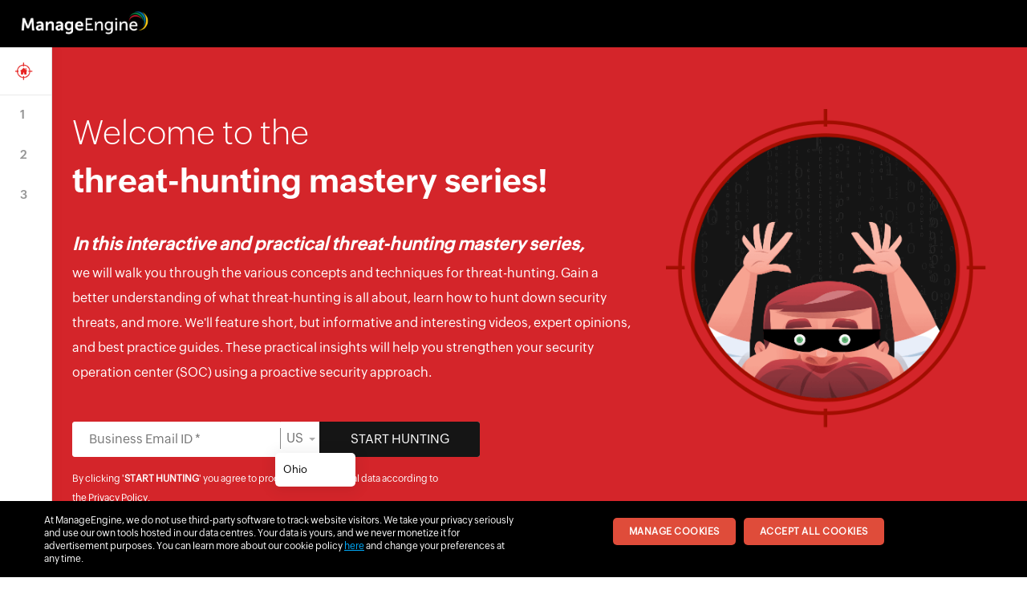

--- FILE ---
content_type: text/html
request_url: https://www.manageengine.com/eu/log-management/threat-hunting-mastery-guide.html
body_size: 8564
content:
<!DOCTYPE html>
<html lang="en">
<head>
    <title>Threat-Hunting Mastery Guide | ManageEngine Log360</title>
    <meta name="description" content="In this interactive and practical threat-hunting mastery series, we will walk you through the various concepts and techniques for threat-hunting. Gain a better understanding of what threat-hunting is all about, learn how to hunt down security threats, and more." />
    <meta name="keywords" content="threat hunting mastery guide, threat hunting, advanced threat hunting, cyber threat hunting, soc, security operation center, soc security, soc cyber security, security operations. " />
    <meta charset="utf-8">
    <meta name="viewport" content="width=device-width, initial-scale=1">
    <meta name="X-UA-Compatible" content="IE=9; chrome=1">
    <link rel="canonical" href="https://www.manageengine.com/log-management/threat-hunting-mastery-guide.html">
    <script type="text/javascript" src="https://www.manageengine.com/eu/js/ipcallback-new.js"></script>
	<link rel="stylesheet" href="https://www.manageengine.com/eu/css/fonts.css">
	<link rel="stylesheet" href="css/threat-hunting-mastery.css">
	 
<style>
.banner {
    background: #d4252a;
    color: white;
    display: table;
    width: 100%;
    padding: 50px 0;
}

.banner h1 {
    font-size: 41px;
    line-height: 60px;
    font-weight: 700;
    font-family: "Zoho_puvi_bold";
}

.banner h1 .light {
    display: block;
    font-weight: 100;
    font-family: "Zoho_puvi_light";
}

.banner-text i {
    font-size: 22px;
    display: block;
    line-height: 41px;
    font-weight: 600;
    font-family: "Zoho_puvi_medium";
}

.banner-text p {
    font-size: 16px;
    line-height: 31px;
}

.banner-text {
    padding-right: 500px;
    position: relative;
}

.banner-text:after {
    content: '';
    width: 400px;
    height: 400px;
    background: url('images/threat-hunting-mastery-guide-sprite.png');
    background-size: 1100px;
    position: absolute;
    right: 0px;
    top: 0;
}

/*Form css*/

.audit_form{
    margin-top: 30px;
}
.inter_form {
    display: inline-block;
    width: 550px;
}
.inter_form .wam-form {
    margin-top: 0;
}
.audit_main .wam-form {
    width: 566px;
    margin: 0;
}
input, select {
    vertical-align: middle;
}
.wam-form ul {
    margin: 0;
    padding: 0;
    position: relative;
	overflow:hidden;
   }
.audit_form .wam-form ul li:nth-child(1) {
    width: 260px;
    border-top-left-radius: 3px;
    border-bottom-left-radius: 3px;
}

.wam-form ul li {
    list-style-type: none;
    float: left;
    background: #fff;
}
.errMsg, .errMsg2, .errMsg3, .errMsg4 {
    display: none;
    font-size: 12px;
    position: absolute;
    margin-top: -20px;
    margin-left: 0;
    line-height: 18px;
    color: white;
}
.audit_form .wam-form ul li input {
    font-size: 16px;
    color: #636363;
	padding-left: 20px;
}
.audit_form .wam-form ul li input, .audit_form .wam-form ul li select {
    height: 42px;
}
.wam-form ul li input {
    width: 100%;
    border: 0;
    padding: 0 10px;
    box-sizing: border-box;
    outline: none;
    color: #2b2b2b;
    background: none;
}
.wam-form ul li:nth-child(2) {
    width: 48px;
    border-left: 0px;
    border-right: 0px;
}
.wam-form ul li {
    list-style-type: none;
    float: left;
    background: #fff;
}
.wam-form ul li{
    border: 1px solid #ffffff;
}
.as-full p, .as-full a, .as-full li, .as-full td, .as-full td, .as-full span, .as-full label{
    line-height: 24px;
    font-size: 14px;
}
.audit_form .wam-form ul li:nth-child(2):before {
    margin: 19px 0 0 35px;
}
.wam-form ul li:nth-child(2):before {
    content: "";
    position: absolute;
    width: 0;
    height: 0;
    border-left: 4px solid transparent;
    border-right: 4px solid transparent;
    border-top: 4px solid #adadad;
    margin: 22px 0 0 29px;
    z-index: 0;
}
.audit_form .selectedCountry {
    margin: 10px 0 0 7px !important;
}
.audit_form .selectedCountry::before{
   position: absolute;
    content: "";
    background: #898989;
    width: 1px;
    height: 26px;
    left: -8px;
    top: -3px;
}
.selectedCountry {
    width: 20px;
    height: 36px;
    position: absolute;
    color: #6e6e6e;
    font-size: 16px;
}
.audit_form .wam-form ul li input, .audit_form .wam-form ul li select {
    height: 42px;
}
.wam-form ul li select {
    width: 100%;
    border: 0;
    padding: 0 10px;
    box-sizing: border-box;
    border-radius: 0;
    outline: none;
    margin: 0;
    background: none;
    z-index: 9;
    position: relative;
    color: #6e6e6e;
    font-size: 12px;
    opacity: 0;
    cursor: pointer;
}
.wam-form ul li select#country_state{color:#000;opacity:1;width:120px;background:#fff;position:absolute;margin:-53px 0 0 -49px;font-size:13px;box-shadow:0 2px 17px 4px rgba(0, 0, 0, 0.07);border-radius:5px;}
.wam-form ul li:nth-child(3) {
    border-top-right-radius: 3px;
    border-bottom-right-radius: 3px;
    border: none;
}
.wam-form ul li {
    list-style-type: none;
    float: left;
    background: #fff;
}
.wam-form ul li{
 width: 200px;
}
.audit_form .wam-form ul li input[type="submit"] {
    background: #151515;
    color: #fff;
    padding: 0px;
    cursor: pointer;
    font-weight: normal !important;
    text-transform: none !important;
    height: 44px;
    font-size: 16px;
    border-top-right-radius: 3px;
    border-bottom-right-radius: 3px;
}
.wam-form ul li input[type="submit"] {
    transition: all 0s ease;
}
.wam-form ul li input{
    width: 100%;
    border: 0;
    box-sizing: border-box;
    outline: none;
}
.wam-form ul li:nth-child(4) {
    background: none;
    width: 100%;
    margin-top: 15px;
    border: 0px;
}
.wam-form ul li {
    list-style-type: none;
    float: left;
}
.dwn-priv{
    color: #fff;
    font-size: 12px;
    line-height: 24px;
}
.dwn-priv a{
    color: #fff;
    font-size: 12px;
}
.dwn-priv strong{
    font-size: 12px;
    font-weight: 600;
}

#meGDPRMessage{color:#000;line-height:17px;font-size:14px;margin-top:0px;margin-bottom:10px;}
#meGDPRMessage label{font-size:12px;line-height:20px;color:#fff;}

.inter_form #thanksMsg{
	display: none;
	padding-top: 10px;
	text-align: left;
	color: #fff;
	font-size: 16px;
    line-height: 24px;
}

.inter_form .tnkTitle{
     font-size: 32px !important;
     line-height: 46px !important;
	 margin-bottom: 0;
	 display: block;
 }
 .inter_form #thanksMsg p{
     font-size: 16px;
 }
  .inter_form #thanksMsg p a{
     font-size: 16px;
	 color: #fff;
 }
    .zsiq_floatmain.zsiq_theme1.siq_bR{
        display: none !important;
    }
    #backToTop{
         display: none !important;
    }
/* Form end*/
.wam-form.shake{animation:shake 1s cubic-bezier(.36,.07,.19,.97) both;transform:translate3d(0,0,0);backface-visibility:hidden;perspective:1000px}
@keyframes shake {
10%,90%{transform:translate3d(-1px,0,0)}
20%,80%{transform:translate3d(2px,0,0)}
30%,50%,70%{transform:translate3d(-4px,0,0)}
40%,60%{transform:translate3d(4px,0,0)}
}

.questions-section h2{
    font-size: 34px;
    line-height: 60px;
    color: #d4252a;
    font-family: "Zoho_puvi_bold";
}

.questions-section h2 .light {
    display: block;
    color: black;
    font-weight: 400;
    line-height: 34px;
    font-family: "Zoho_puvi_regular";
}

.question-box {
    width: 100%;
    display: table;
    padding: 30px;
    margin-bottom: 10px;
    background: #f9f9f9;
}

.qstn {
    width: calc(100% - 200px);
    float: left;
    font-size: 17px;
    line-height: 29px;
}

.qstn-part{
    display:none;
}

.qstn-part.novice-qs{
    display:block;
}
.novice-overlay {
    width: 100%;
    height: 100%;
    position: absolute;
    top: 0;
    left: 0;
    z-index: 1;
}

.qstn-part.novice-qs {
    position: relative;
}
.all-qstn {
    width: 90%;
    margin: auto;
    margin-top: 50px;
}

.rb {
  display: inline-block;
  position: relative;
  padding-left: 35px;
  font-size: 16px;
  -webkit-user-select: none;
  -moz-user-select: none;
  -ms-user-select: none;
  user-select: none;
  text-transform: uppercase;
  font-weight: 600;
  margin-right: 20px;
  cursor: pointer;
  margin-top: 3px;
}

/* Hide the browser's default radio button */
.rb input {
  position: absolute;
  opacity: 0;
  cursor: pointer;
}

/* Create a custom radio button */
.checkmark {
  position: absolute;
  top: -4px;
  left: 0;
  height: 25px;
  width: 25px;
  border-radius: 50%;
  background: url(images/threat-hunting-mastery-guide-sprite.png) no-repeat;
  background-size: 1114px;
  background-position: -956px -8px;
}

/* On mouse-over, add a grey background color */

/*.rb:hover input ~ .checkmark {
  background-color: #ccc;
}*/

/* When the radio button is checked, add a blue background */
.rb input:checked ~ .checkmark {
  background: url('images/threat-hunting-mastery-guide-sprite.png') no-repeat;
  background-size: 1114px;
  background-position: -956px -8px;
}

/* Create the indicator (the dot/circle - hidden when not checked) */
.checkmark:after {
  content: "";
  position: absolute;
  display: none;
}

/* Show the indicator (dot/circle) when checked */
.rb input:checked ~ .checkmark:after {
  display: block;
}

/* Style the indicator (dot/circle) */
.rb .checkmark:after {
 	top: 10px;
 	left: 8px;
 	width: 8px;
 	height: 8px;
 	border-radius: 50%;
 	background: #d32429;
}

.questions-section {
    padding: 50px 0 80px 0;
}

/* faq section  */

.faq-section {
    background: #d32429;
    padding: 90px 0 100px;
    display: table;
    width: 100%;
}

.left {
    width: 45%;
    float: left;
}

.right {
    width: 55%;
    float: left;
}

.image {
    width: 405px;
    height: 400px;
    position: relative;
    background: url('images/threat-hunting-mastery-guide-sprite.png') no-repeat;
    background-size: 1200px;
    background-position: -492px -14px;
    top: 0;
}

.image h2 {
    font-size: 26px;
    color: white;
    line-height: 36px;
    text-align: center;
    font-weight: 700;
    text-transform: uppercase;
    position: relative;
    top: 100px;
    font-family: "Zoho_puvi_bold";
}

.accordian {
    padding: 10px 25px;
    box-sizing: border-box;
    border-bottom: 2px solid #b21f23;
    transition: .2s ease-in;
}
.accordian:hover {
    background: #ffffff;
}
.accordian:hover h3{
    color: #e02127;
    font-weight: 600;
}
.accordian p {
    display: none;
    overflow: hidden;
    margin: 0;
    padding: 0;
    transition: .3s;
}
.accordian a {
    text-decoration: none;
}

.accordian h3 {
    font-size: 16px;
    line-height: 51px;
    margin: 0;
    padding: 0;
    color: white;
    font-weight: 400;
    position: relative;
    width: 100%;
    padding-right: 50px;
    box-sizing: border-box;
    cursor: pointer;
}

.accordian h3:before {
    content: "\02C7";
    font-size: 33px;
    position: absolute;
    top: 9px;
    border-radius: 30px;
    right: -3px;
}

.accordian.open {
    background: white;
}

.accordian.open h3 {
    color: #e02127;
    font-weight: 600;
}

.accordian.open p {
    display: block;
    font-size: 14px;
    line-height: 26px;
    padding-bottom: 19px;
}
.accordian.open h3:before {
    content: "\02C7";
    font-size: 33px;
    position: absolute;
    top: -14px;
    border-radius: 30px;
    right: -3px;
    transform: rotate(180deg);
    z-index: 1;
}

.accordian.open h3:after {
    content: '';
    width: 25px;
    height: 25px;
    background: #f2f2f2;
    position: absolute;
    right: -5px;
    top: 9px;
    border-radius: 100%;
}

.accordian:last-child {
    border: none;
}

.accordian h3:before,.accordian h3:after{
display:none;
}

/* popup */

.overlay {
    width: 100%;
    height: 100%;
    position: fixed;
    top: 0;
    left: 0;
    background: #00000078;
    display: none;
}

.popup {
    display: table;
    max-width: 1000px;
    margin: auto;
    color: white;
    padding: 47px;
    padding-bottom: 57px;
    padding-left: 332px;
    padding-right: 80px;
    border-radius: 4px;
    position: relative;
    background: #e02127;
    overflow: hidden;
    top: 25%;
    display: none;
}

.popup h3 {
    margin-top: 0;
    font-size: 35px;
    margin-bottom: 0;
    font-family: "Zoho_puvi_bold";
}

.popup p {
    font-size: 15px;
    line-height: 26px;
    margin-bottom: 30px;
}

.popup a {
    font-size: 16.5px;
    color: black;
    font-weight: 600;
    text-decoration: none;
    padding: 9px 40px;
    display: inline-block;
    background: white;
transition: .2s ease-in;
}
.popup a:hover {
    box-shadow: 0px 6px 9px #0a00009e;
}

.popup.novice:before {
    content: '';
    width: 300px;
    height: 100%;
    background: url(images/threat-hunting-mastery-guide-sprite.png) no-repeat;
    background-size: 1020px;
    background-position: -29px -442px;
    position: absolute;
    left: 0;
    top: 0;
}
.popup.basic:before {
    content: '';
    width: 300px;
    height: 100%;
    background: url(images/threat-hunting-mastery-guide-sprite.png) no-repeat;
    background-size: 1035px;
    background-position: -352px -448px;
    position: absolute;
    left: 0;
    top: 0;
}
.popup.intermediate:before {
    content: '';
    width: 300px;
    height: 100%;
    background: url(images/threat-hunting-mastery-guide-sprite.png) no-repeat;
    background-size: 1040px;
    background-position: -683px -449px;
    position: absolute;
    left: 0;
    top: 0;
}
.popup.advanced:before {
    content: '';
    width: 300px;
    height: 100%;
    background: url(images/threat-hunting-mastery-guide-sprite.png) no-repeat;
    background-size: 1123px;
    background-position: -44px -871px;
    position: absolute;
    left: 0;
    top: 0;
}

/* media query */

@media screen and (max-width : 1400px){
    .banner-text {
        padding-right: 400px;
    }
    .banner-text:after {
        right: -40px;
    }
}

@media screen and (max-width : 992px){
    .banner {
        padding: 0;
        padding-bottom: 40px;
    }

    .banner-text {
        padding-right: 0;
        padding-left: 0;
    }

    .banner-text:after {
        display: none;
    }

    .left {
        width: 100%;
    }

    .image {
        width: auto;
        height: auto;
        background: no-repeat;
        top: 0;
    }

    .image h2 {
        top: 0;
    }

    .image h2 br {
        display: none;
    }

    .faq-section {
        padding: 50px 0;
    }

    .right {
        width: 100%;
        padding-left: 0;
    }

    .popup {
        padding: 20px 20px 30px;
        text-align: center;
    }
    .popup:before{
        display:none;
    }
}

@media screen and (max-width : 767px){
    .banner h1 {
        font-size: 30px;
        line-height: 40px;
        margin-bottom: 0;
    }

    .banner-text i {
        font-size: 18px;
    }

    .banner-text p {
        font-size: 14px;
    }
    .faq-section {
        padding: 20px 0;
    }
    .image h2 {
        font-size: 16px;
        line-height: 25px;
    }
    .accordian {
        padding: 0;
    }
    .accordian h3 {
        padding-right: 0;
        font-size: 14px;
        line-height: 20px;
        padding: 10px 0;
    }
	.qstn{width:100%;margin-bottom:10px;font-size:14px}
.ans{position:static;width:100%;transform:none;text-align:center}
}


@media screen and (max-width : 650px){
    .inter_form {
        width: 100%;
    }

    .wam-form ul li:nth-child(3) {
        width: 100%;
        margin-top: 10px;
    }

    .audit_form .wam-form ul li:nth-child(1) {
        width: calc(100% - 50px);
    }

    .wam-form ul li:nth-child(2) {
        border-top-right-radius: 3px;
        border-bottom-right-radius: 3px;
    }

    .wam-form ul li select#country_state {
        position: relative;
        margin: 0;
        left: -72px;
        top: 3px;
    }
}

@media screen and (max-width : 1100px){
    .popup {
        max-width: 70%;
    }
}

.lhs-menu {
    display:block;
}
select.commonselect {
    color: #000;
    opacity: 1 !important;
    position: absolute !important;
    width: 100px !important;
    left: initial !important;
    padding: 0 0 0 10px !important;
    margin: 38px 0 0 -55px !important;
    border-radius: 5px !important;
    box-shadow: 0 2px 6px 0 #00000042;
    background: #fff !important;
    -webkit-appearance: none;
    -moz-appearance: none;
    background-image: -o-linear-gradient(45deg, transparent 50%, #5a5a5a 50%), -o-linear-gradient(315deg, #5a5a5a 50%, transparent 50%), -o-linear-gradient(left, #fff0, #fff0);
    background-image: linear-gradient(45deg, transparent 50%, #5a5a5a 50%), linear-gradient(135deg, #5a5a5a 50%, transparent 50%), linear-gradient(to right, #fff0, #fff0);
    background-position: calc(100% - 11px) calc(1em + 6px), calc(100% - 6px) calc(1em + 6px), calc(100% - 2.5em) .5em;
    background-size: 6px 5px, 5px 5px, 1px 1.5em;
    background-repeat: no-repeat;
}
</style>
</head>
<body>

<div class="header">
	<a class="logo" href="https://www.manageengine.com" title="logo"></a>
	<div id="menuToggle">
        <span></span>
        <span></span>
        <span></span>
    </div>
</div>

<div class="lhs-menu" id="main-menu">
	<div class="links">
        <div class="home">
            <a href="threat-hunting-mastery-guide.html" title="Home"><span>Home</span></a>
        </div>
        <ol class="chapters" id="threatHuntingChapters">
        </ol>
	</div>
</div>


<div class="main-content">
	<div class="banner">
		<div class="container">
			<div class="banner-text">
				<h1>
				<span class="light">Welcome to the</span>threat-hunting mastery series!
				</h1>
				<p>
                    <i>In this interactive and practical threat-hunting mastery series,</i> we will walk you through the various concepts and techniques for threat-hunting. Gain a better understanding of what threat-hunting is all about, learn how to hunt down security threats, and more. We'll feature short, but informative and interesting videos, expert opinions, and best practice guides. These practical insights will help you strengthen your security operation center (SOC) using a proactive security approach.
                </p>
                <div class="inter_form audit_form">
                    <div class="wam-form wam-form-fir shide">
                        <form action="https://creator.zohopublic.in/addRecordValidate.do" colvalue="1" onsubmit="return validateEmailint()" elname="Marketing" formtype="1" method="post" name="Marketing" style="padding:0px; margin:0px;" tagfor="form" id="Marketing" class="tnk-hide" siq_id="autopick_6805">
                            <input name="formid" type="hidden" value="37980000045435237"> <input id="nxtURL" name="nexturl" type="hidden" value=""> <input name="scriptembed" type="hidden" value="true"> <input name="sharedBy" type="hidden" value="supportuser_admanagerplus"> <input id="User_Random" name="User_Random" type="hidden" value=""> <input name="appLinkName" type="hidden" value="log360"> <input name="formLinkName" type="hidden" value="Marketing"> <input name="privatelink" type="hidden" value="FJAE6gFH6fNz2WxBu3Z3qjhHMugt7vfdB0wyMrv0MkOZ7GpaKRjumhEXr0jGG3BGUXee1S22Ez2aNMFJHKHpeVSBvuAZSVOWTn5C">

                            <ul>
                                <li>
                                <div class="errMsg">Please enter a business email id</div>
                                <input type="text" name="Email" id="emailID" placeholder="Business Email ID *" required=""></li>
                                <li>
                                <div class="selectedCountry">IN</div>
                                <select id="MECountryListing" data-businessemail="business" name="Country" class="cont" required="required"></select></li>
                                <li><input type="submit" name="submit" id="mySubmit" value="START HUNTING"></li>
                                <li><input type="hidden" name="Source" id="source" value="">   <input type="hidden" name="Pageurl" id="urlname" value=""> <input type="hidden" name="Page_Name" value="threat-hunting mastery series"> <input type="hidden" name="subject">
                                <input type="hidden" value="Yes" name="Consent" data-gdprcheck="othergdprmailcheck">
                                    <div class="dwn-priv" id="formCTAgdpr">By clicking '<strong>START HUNTING</strong>' you agree to processing of personal data according to <br> the <a href="https://www.manageengine.com/eu/privacy.html" target="_blank">Privacy Policy</a>.</div>
                                </li>
                            </ul>
                        </form>
                        </div>
                </div>
			</div>
		</div>
	</div>

	<div class="questions-section" id="qstn">
		<div class="container">
			<h2><span class="light">Where do you stand in </span>the threat-hunting maturity model?</h2>
			<div class="all-qstn">
				<!-- novice -->
				<div class="qstn-part novice-qs">
					<div class="novice-overlay"></div>
					<!--qstion-->
					<div class="question-box">
						<div class="qstn">I've just started gathering security data. But I'm not sure if I'm collecting all the necessary data.</div>
						<div class="ans">
							<label class="rb">Yes
							  <input type="radio" name="qs1" value="Yes">
							  <span class="checkmark"></span>
							</label>
							<label class="rb">No
							  <input type="radio" name="qs1" value="no">
							  <span class="checkmark"></span>
							</label>
						</div>
					</div>
					<!--qstion end-->
					<!--qstion-->
					<div class="question-box">
						<div class="qstn">I have set up the basic alerts to detect attacks.</div>
						<div class="ans">
							<label class="rb">Yes
							  <input type="radio" name="qs2" value="Yes">
							  <span class="checkmark"></span>
							</label>
							<label class="rb">No
							  <input type="radio" name="qs2" value="no">
							  <span class="checkmark"></span>
							</label>
						</div>
					</div>
					<!--qstion end-->
					<!--qstion-->
					<div class="question-box">
						<div class="qstn">Occasionally (or accidentally), I come across suspicious events and flag them as threats.</div>
						<div class="ans">
							<label class="rb">Yes
							  <input type="radio" name="qs3" value="Yes">
							  <span class="checkmark"></span>
							</label>
							<label class="rb">No
							  <input type="radio" name="qs3" value="no">
							  <span class="checkmark"></span>
							</label>
						</div>
					</div>
					<!--qstion end-->
				</div>
				<!-- novice  end-->

				<!-- basic -->
				<div class="qstn-part basic-qs">
					<!--qstion-->
					<div class="question-box">
						<div class="qstn">I've pretty much consolidated all the security data in a central location.</div>
						<div class="ans">
							<label class="rb">Yes
							  <input type="radio" name="qs4" value="Yes">
							  <span class="checkmark"></span>
							</label>
							<label class="rb">No
							  <input type="radio" name="qs4" value="no">
							  <span class="checkmark"></span>
							</label>
						</div>
					</div>
					<!--qstion end-->
					<!--qstion-->
					<div class="question-box">
						<div class="qstn">I've incorporated open source threat feeds to spot known malicious threats.</div>
						<div class="ans">
							<label class="rb">Yes
							  <input type="radio" name="qs5" value="Yes">
							  <span class="checkmark"></span>
							</label>
							<label class="rb">No
							  <input type="radio" name="qs5" value="no">
							  <span class="checkmark"></span>
							</label>
						</div>
					</div>
					<!--qstion end-->
				</div>
				<!--basic end -->

				<!-- intermediate -->
				<div class="qstn-part intermediate-qs">
					<!--qstion-->
					<div class="question-box">
						<div class="qstn">I've automated the security data collection process.</div>
						<div class="ans">
							<label class="rb">Yes
							  <input type="radio" name="qs6" value="Yes">
							  <span class="checkmark"></span>
							</label>
							<label class="rb">No
							  <input type="radio" name="qs6" value="no">
							  <span class="checkmark"></span>
							</label>
						</div>
					</div>
					<!--qstion end-->
					<!--qstion-->
					<div class="question-box">
						<div class="qstn">I've reconfigured the threat intelligence platforms to suit my organization's  business requirements.</div>
						<div class="ans">
							<label class="rb">Yes
							  <input type="radio" name="qs7" value="Yes">
							  <span class="checkmark"></span>
							</label>
							<label class="rb">No
							  <input type="radio" name="qs7" value="no">
							  <span class="checkmark"></span>
							</label>
						</div>
					</div>
					<!--qstion end-->
					<!--qstion-->
					<div class="question-box">
						<div class="qstn">I'm still looking for known malicious threats. But I'm being effective about it. </div>
						<div class="ans">
							<label class="rb">Yes
							  <input type="radio" name="qs8" value="Yes">
							  <span class="checkmark"></span>
							</label>
							<label class="rb">No
							  <input type="radio" name="qs8" value="no">
							  <span class="checkmark"></span>
							</label>
						</div>
					</div>
					<!--qstion end-->
				</div>
				<!--intermediate end -->


				<!-- advanced -->
				<div class="qstn-part advanced-qs">
					<!--qstion-->
					<div class="question-box">
						<div class="qstn">Whoa! I've automated the entire security data collection process.</div>
						<div class="ans">
							<label class="rb">Yes
							  <input type="radio" name="qs9" value="Yes">
							  <span class="checkmark"></span>
							</label>
							<label class="rb">No
							  <input type="radio" name="qs9" value="no">
							  <span class="checkmark"></span>
							</label>
						</div>
					</div>
					<!--qstion end-->
					<!--qstion-->
					<div class="question-box">
						<div class="qstn">I've implemented new data analysis techniques to hunt threats (pattern-based and/or behavior-based data analysis).</div>
						<div class="ans">
							<label class="rb">Yes
							  <input type="radio" name="qs10" value="Yes">
							  <span class="checkmark"></span>
							</label>
							<label class="rb">No
							  <input type="radio" name="qs10" value="no">
							  <span class="checkmark"></span>
							</label>
						</div>
					</div>
					<!--qstion end-->
				</div>
				<!--advanced end -->

			</div>
		</div>
    </div>
    <div class="faq-section">
        <div class="container">
            <div class="left">
                <div class="image">
                    <h2>Got questions<br> about<br> threat-hunting?</h2>
                </div>
            </div>
            <div class="right">
                <!--<div class="accordian open">
                    <h3>What is threat-hunting?</h3>
                    <p>Lorem Ipsum is simply dummy text of the printing and typesettin, Lorem Ipsum is simply dummy text of the printing and typesettinLorem Ipsum is simply dummy text of the printing and typesettin</p>
                </div>-->
                <div class="accordian">
                    <a href="threat-hunting-mastery-chapter-1.html#LetsBeHonest" title="What is threat-hunting?"><h3>What is threat-hunting?</h3></a>
                </div>
                <div class="accordian">
                    <a href="threat-hunting-mastery-chapter-2.html#ThreatHuntingModel" title="What should I do to implement threat-hunting in my SOC?"><h3>What should I do to implement threat-hunting in my SOC?</h3></a>
                </div>
                <!--<div class="accordian">
                    <a href="#"><h3>Is my SOC mature enough to adopt threat-hunting?</h3></a>
                </div>-->
                <div class="accordian">
                    <a href="threat-hunting-mastery-chapter-2.html#Scope" title="What to hunt, when to hunt, and how often to hunt?"><h3>What to hunt, when to hunt, and how often to hunt?</h3></a>
                </div>
                <div class="accordian">
                    <a href="threat-hunting-mastery-chapter-3.html#DifferentMatrics" title="What are the metrics for measuring a successful hunt?"><h3>What are the metrics for measuring a successful hunt?</h3></a>
                </div>
                <!--<div class="accordian">
                    <a href="#"><h3>What are the tools and techniques that I need for threat-hunting?</h3></a>
                </div>-->
            </div>
        </div>
    </div>
</div>

<div class="footer">
	<ul>
		<li><a href="https://www.facebook.com/siem.manageengine" title="facebook" class="fb"></a></li>
		<li><a href="https://twitter.com/ME_SIEM" class="twitter" title="twitter"></a></li>
		<li><a href="https://www.linkedin.com/showcase/manageenginesiem/" class="linkedin" title="linkedin"></a></li>
		<li><a href="https://www.youtube.com/@ManageEngineIAMandSIEM" class="youtube" title="youtube"></a></li>
	</ul>
	<p>© 2024 Zoho Corporation Pvt.Ltd. All rights reserved.</p>
</div>

<!-- popups -->

<div class="overlay">
	<div class="popup novice">
		<h3>It's good</h3>
		<p>that you've decided to include threat-hunting in your SOC portfolio. We recommend that you start with the basics, and equip yourself to fight the battle. </p>
		<a href="threat-hunting-mastery-chapter-1.html#GettingStarted" title="threat-hunting-mastery-chapter-1">Bring it on!</a>
	</div>
	<div class="popup basic">
		<h3>Good start!</h3>
		<p>But you need to update and move up the ladder. Catch up on what the experts have to say about hunting threats: What to hunt, when to hunt, and how often to hunt. With knowledge and a focused strategy, you'll definitely step up your security game. </p>
		<a href="threat-hunting-mastery-chapter-1.html#GoodJob" title="good job">Step up your hunting</a>
	</div>
	<div class="popup intermediate">
		<h3>You're almost there</h3>
		<p>Just a few tweaks in your approaches will deliver the best results. How about starting with the metrics for measuring a successful hunt? You can evaluate your hunting techniques, and try to optimize them. </p>
		<a href="threat-hunting-mastery-chapter-1.html#AlmoseThere" title="Enhance your hunting techniques">Enhance your hunting techniques</a>
	</div>
	<div class="popup advanced">
		<h3>Cybersecurity is an evolving industry</h3>
		<p>We provide updated and practical use cases on threat-hunting. Check them out now to stay current with the latest discoveries in the cybersecurity industry. </p>
		<a href="threat-hunting-mastery-chapter-1.html#Expert" title="stay updated">Stay updated!</a>
	</div>
</div>
</body>

<script src="https://www.manageengine.com/eu/js/me-new-v1.js"></script>
<script src="https://www.manageengine.com/eu/active-directory-360/js/semcommon.js"></script>
 
<script type="text/javascript" src="js/threat-hunting-mastery-custom.js"></script>
<script>
	$(document).ready(function () {
        
		if ( $(window).width() <= 991 ){
		$('.inter_form').insertAfter('.banner-text h1');
		  }
		  
		var gtmmeSource = getCookie_ME('gtm_ME_Source');
		$('input[name=gtm_ME_Source]').val( gtmmeSource );
		$('input[name="Pageurl"]').val(window.location.href);

		$('#nxtURL').val(window.location.href + '?success=yes#qstn');

		var country = $('.cont');
		var aN2 = $('.cont').find(':selected').attr('data-ipcode');
		country.each(function () {
			$('.selectedCountry').text(
				$(this).find('option:selected').attr('data-ipcode')
			);
		});

		country.on('change', function () {
			$('.selectedCountry').text(
				$(this).find('option:selected').attr('data-ipcode')
			);
		});

		$('.accordian h3').click(function () {
			$('.accordian').removeClass('open');
			$(this).parent().addClass('open');
		});

		// question validations
		if (urlParam('success') == 'yes') {
			$('.novice-overlay').hide();
			$('.lhs-menu').show();
			$('.inter_form').hide();
			$('.accordian').removeClass('not-registerd');
		}
		else{
			$('.accordian').find('a').attr('href','#');
			$('.accordian').addClass('not-registerd');
		}
		
		if (urlParam('source') == 'zerotocyber') {
			$('.novice-overlay').hide();
			$('.lhs-menu').show();
			$('.inter_form').hide();
			$('.accordian').removeClass('not-registerd');
		}
		
		$('.novice-overlay,.not-registerd').click(function () {
			$('html, body').animate(
				{
					scrollTop: $('.inter_form').offset().top - 100
				},
				100
			);
			$('.wam-form').addClass('shake');
			setTimeout(function () {
				$('.wam-form').removeClass('shake');
			}, 1000);
		});

		//novice
		$('.novice-qs input[type="radio"]').click(function () {
			if (urlParam('success') == 'yes') {
				if ($('.novice-qs input[type=radio]:checked').length == 3) {
					var yesCount = getCheckedRadiosCount(1, 3);
					if( yesCount >= 3) {
						$('.qsnt-part').fadeOut();
						$('.basic-qs').fadeIn();
					} else {
						$('.overlay').fadeIn();
						$('.popup').hide();
						$('.novice').fadeIn();
					}
				}
			} else {
				$('.wam-form').addClass('shake');
				setTimeout(function () {
					$('.wam-form').removeClass('shake');
				}, 1000);
			}
		});

		//basic
		$('.basic-qs input[type="radio"]').click(function () {
			if ($('.basic-qs input[type=radio]:checked').length == 2) {
				var yesCount = getCheckedRadiosCount(4, 5);
				if( yesCount >= 2) {
					$('.qsnt-part').fadeOut();
					$('.intermediate-qs').fadeIn();
				} else {
					$('.overlay').fadeIn();
					$('.popup').hide();
					$('.basic').fadeIn();
				}
			}
		});

		//intermediate
		$('.intermediate-qs input[type="radio"]').click(function () {
			if ($('.intermediate-qs input[type=radio]:checked').length == 3) {
				var yesCount = getCheckedRadiosCount(6, 8);
				if( yesCount >= 3) {
					$('.qsnt-part').fadeOut();
					$('.advanced-qs').fadeIn();
				} else {
					$('.overlay').fadeIn();
					$('.popup').hide();
					$('.intermediate').fadeIn();
				}
			}
		});

		//advanced
		$('.advanced-qs input[type="radio"]').click(function () {
			if ($('.advanced-qs input[type=radio]:checked').length == 2) {
				var yesCount = getCheckedRadiosCount(9, 10);
				if( yesCount >= 2 ) {
					$('.overlay').fadeIn();
					$('.popup').hide();
					$('.advanced').fadeIn();
				} else {
					$('.overlay').fadeIn();
					$('.popup').hide();
					$('.intermediate').fadeIn();
				}
			}
		});
	});

	function validateEmailint() {
		var email = $('#emailID').val().toLowerCase();
		var name = "";
		var contactnumber = "";
		// for not alowing number and special characters in domain
		var mailcheck = email.substring(email.lastIndexOf('.') + 1);
		var domainpattern = /\W|[0-9]/g;
		if( domainpattern.test(mailcheck) ) {
			$('.errMsg').slideDown(500);
			return false;
		}
		// end

		var re = /^([\w-\.]+@(?!gmail)(?!yahoo)(?!test)(?!hotmail)(?!yahoo)(?!aol)(?!abc)(?!xyz)(?!pqr)(?!rediffmail)(?!live)(?!outlook)(?!me)(?!msn)(?!ymail)([\w-]+\.)+[\w-]{2,24})?$/;

		if( email != '' && re.test(email) )
        {
			$('.errMsg').slideUp(500);
			$('#mySubmit').prop('disabled', true);
			$('#mySubmit').val('Please Wait....');
			appendGtmSource();
            getMarkvalcreator();
			setSalesIQParams(email,name,contactnumber);

                var loc = window.location.href;
				var dNow = new Date();
                var utc = new Date(dNow.getTime() + dNow.getTimezoneOffset())
                var utcdate= (utc.getDate() + '/' + utc.getMonth()+1) + '/' + utc.getFullYear() + ' ' + utc.getHours() + ':' + utc.getMinutes();
				var store_data ={page_URL:loc,isFormSubmited:true,date_time:utcdate};
				if (localStorage) {
                  localStorage.setItem('cc_ls', JSON.stringify(store_data));
                }
		}
        else
        {
			$('.errMsg').slideDown(500);
			return false;
		}
	}
</script>
</html>


--- FILE ---
content_type: text/css
request_url: https://www.manageengine.com/eu/log-management/css/threat-hunting-mastery.css
body_size: 3037
content:
#backToTop{display:none!important}
*{font-family:'Zoho_Puvi_Regular',sans-serif;box-sizing:border-box}
html{scroll-behavior:smooth}
body{margin:0;padding:0;font-family:"Zoho_puvi_regular"}
div,ul,ol,li{box-sizing:border-box;position:relative}
p{font-family:'Zoho_Puvi_Regular',sans-serif;font-weight:400;font-size:16px;line-height:31px}
.container{max-width:1200px;margin:auto}
.header{background:#000;display:table;width:100%;position:relative;z-index:11}
a.logo{width:200px;height:55px;display:inline-block;background:url(../images/threat-hunting-mastery-guide-sprite.png);background-size:1003px;background-position:-791px -99px}
#menuToggle span{display:block;width:33px;height:4px;margin-bottom:5px;position:relative;background:#cdcdcd;border-radius:3px;z-index:1;transform-origin:4px 0;transition:transform .5s cubic-bezier(0.77,0.2,0.05,1.0),background .5s cubic-bezier(0.77,0.2,0.05,1.0),opacity .55s ease}
#menuToggle{position:absolute;right:10px;top:17px;cursor:pointer;display:none}
#menuToggle.m-open span{opacity:1;transform:rotate(45deg) translate(-2px,-1px);position:relative;top:-13px}
#menuToggle.m-open span:nth-last-child(3){opacity:0;transform:rotate(0deg) scale(0.2,0.2)}
#menuToggle.m-open span:nth-last-child(2){transform:rotate(-45deg) translate(0,-1px);position:relative;top:12px;left:-4px}
.lhs-menu{position:absolute;background-color:#fff;width:65px;overflow:hidden;display:inline-block;z-index:1;height:100vh;top:0;margin-top:58px;border-right:1px solid #e1e1e1;box-shadow:0 1px 14px 2px rgba(0,0,0,0.05);}
.lhs-menu.fix{position:fixed;margin-top:0;top:0;left:0}
.home{border-bottom:1px solid #eaeaea;width:100%;display:inline-block;padding-left:19px}
.home span{position:relative;line-height:60px;padding-left:60px;font-family:'Zoho_Puvi_SemiBold',sans-serif;font-weight:600;white-space:nowrap}
.links a{text-decoration:none;color:inherit;position:relative}
.home span:before{content:'';width:22px;height:22px;background:url(../images/threat-hunting-mastery-guide-sprite.png);background-size:913px;position:absolute;top:0;left:0;background-position:-744px -8px}
.links ol{counter-reset:item;list-style-type:none;padding:0 0 0 19px;margin-top:0}
.links li{display:block}
.links li:before{content:counter(item) " ";counter-increment:item}
ol.chapters li{display:inline-block;font-size:15px;color:#969696;font-family:'Zoho_Puvi_SemiBold',sans-serif;font-weight:600;padding-top:15px;padding-bottom:15px;padding-left:6px;height:50px}
ol.chapters a{padding-left:50px;display:table;color:#000;margin-top:-24px}
ol.chapters span{display:block;line-height:30px;font-family:'Zoho_puvi_regular';font-weight:400;font-size:12px}
ol.chapters .tit{font-family:"Zoho_puvi_bold";font-weight:700;font-size:11px;text-transform:uppercase}
.lhs-menu.open-lhs{width:250px;border-right:2px solid #eaeaea}
.open-lhs ol.chapters li{height:auto;border-bottom:1px solid #eaeaea}
.open-lhs ol.chapters li:last-child{border-bottom:#ffdead}
.open-lhs ol.chapters a{padding-left:30px}
.open-lhs .home span{padding-left:36px}
/*
.lhs-menu.open-lhs.show {
    z-index: 11;
    left: 0;
}
.lhs-menu.open-lhs {
    left: -250px;
}
.default ol.chapters li {
    display: block;
}
*/
.main-content{display:table;width:100%}
.questions-section{margin-bottom:80px}
.questions-section h2{font-family:"Zoho_puvi_bold";font-weight:700;color:#e02127;font-size:35px;line-height:1.8}
.questions-section h3{font-family:"Zoho_puvi_bold";font-weight:700;font-size:21px;line-height:1.8}
.all-qstn{width:90%;margin:50px auto auto}
.question-box{width:100%;display:table;padding:30px;margin-bottom:10px;background:#f9f9f9}
.qstn{width:calc(100% - 200px);max-width:690px;float:left;font-size:17px;line-height:29px}
.ans{position:absolute;top:50%;right:30px;transform:translateY(-50%)}
.qstn-part{display:none}
.qstn-part.novice-qs{display:block;position:relative}
.rb{display:inline-block;position:relative;padding-left:35px;font-size:16px;-webkit-user-select:none;-moz-user-select:none;-ms-user-select:none;user-select:none;text-transform:uppercase;font-family:'Zoho_Puvi_SemiBold',sans-serif;font-weight:600;margin-right:20px;cursor:pointer;margin-top:3px}
.rb input{position:absolute;opacity:0;cursor:pointer}
.checkmark{position:absolute;top:-4px;left:0;height:25px;width:25px;border-radius:50%;background:url(../images/threat-hunting-mastery-guide-sprite.png) no-repeat;background-size:1114px;background-position:-956px -8px}
.rb input:checked ~ .checkmark{background:url(../images/threat-hunting-mastery-guide-sprite.png) no-repeat;background-size:1114px;background-position:-956px -8px}
.checkmark:after{content:"";position:absolute;display:none}
.rb input:checked ~ .checkmark:after{display:block}
.rb .checkmark:after{top:10px;left:8px;width:8px;height:8px;border-radius:50%;background:#d32429}
.footer{background:#000;display:table;width:100%;padding-top:38px;position:relative;z-index:1}
.footer p{font-size:14px;color:#969696;text-align:center;margin-bottom:30px}
.footer ul{display:table;margin:auto;list-style-type:none;padding:0}
.footer li{float:left;margin:20px 8px}
.footer a{width:40px;height:40px;display:inline-block;background:url(../images/threat-hunting-mastery-guide-sprite.png) no-repeat;background-size:1000px;background-position:-811px -49px}
.footer a.twitter{background-position:-859px -49px}
.footer a.linkedin{background-position:-907px -49px}
.footer a.youtube{background-position:-954px -49px}


@media screen and (max-width : 1400px) {
.container{max-width:1100px}
}
@media screen and (max-width : 1250px) {
.container{max-width:85%}
}
@media screen and (max-width : 992px) {
#menuToggle{display:block}
.lhs-menu{width:100%;right:-106%;position:fixed;transition:.3s}
.lhs-menu.open-lhs{right:0px;left:auto;}
/*.lhs-menu.default.open-lhs {
    display: none;
}
.lhs-menu.open-lhs.show {
    left: auto;
    right: 0;
}
.lhs-menu.default.fix {
    display: none;
}*/
}
@media screen and (max-width : 767px) {
.questions-section h2{font-size:18px;line-height:30px}
.questions-section h3{font-size:16px;line-height:30px}
.questions-section{padding-top:10px;padding-bottom:30px}
.all-qstn{margin-top:0;width:100%}
.qstn{width:100%;margin-bottom:10px;font-size:14px}
.ans{position:static;width:100%;transform:none;text-align:center}
label.rb{font-size:13px}
.checkmark{top:-6px}
}
.banner-section{background:#d4252a;color:#fff;padding:100px 0;width:100%;overflow:hidden}
.banner-texts{max-width:712px}
.banner-badge{background-color:#fbce37;color:#000;font-family:'Zoho_Puvi_Bold',sans-serif;font-weight:700;font-size:19px;border-radius:15px;padding:5px 14px;text-transform:uppercase}
.banner-section h1{font-family:'Zoho_Puvi_Bold',sans-serif;font-weight:700;font-size:43px;line-height:60px;margin:15px 0 35px}
.banner-btn{display:inline-block;width:267.5px;height:58.5px;background-color:#fff;color:#000;text-align:center;border:0;outline:0;cursor:pointer;font-family:'Zoho_Puvi_Bold',sans-serif;font-weight:700;text-transform:uppercase;text-decoration:none;font-size:19px;line-height:60px;transform-origin:all .3s ease;margin:34px 0 24px}
.banner-btn:hover{box-shadow:0 9px 12px #0a00009e}
.banner-texts li{list-style-type:none;position:relative;max-width:910px;font-size:15px;font-family:'Zoho_Puvi_Regular',sans-serif;font-weight:400;line-height:26px;margin-bottom:20px}
.banner-texts li::before{content:'';position:absolute;top:9px;left:-30px;height:4px;width:4px;border-radius:50%;border:2px solid #fff}
.banner-image{position:absolute;background:url(../images/threat-hunting-mastery-chapters-sprite.png);background-size:1175px 775px;background-position:-5px -5px;height:755px;width:741.5px;top:-80px;right:-55px}
@media screen and (max-width : 1400px) {
.banner-image{right:-110px}
}
@media screen and (max-width : 1250px) {
.banner-image{display:none}
.banner-section{text-align:center}
.banner-texts{margin:0 auto}
.banner-texts li{width:fit-content;margin-left:auto;margin-right:auto}
}
@media screen and (max-width : 767px) {
.banner-badge{font-size:16px}
.banner-section h1{font-size:30px;line-height:1.6;margin-top:25px}
.banner-btn{font-size:16px;max-width:100%}
}
.section-two{margin:100px 0 80px}
.section-two h2{font-family:'Zoho_Puvi_Light',sans-serif;font-weight:300;font-size:45px;line-height:1.6}
.section-two li{list-style-type:none;position:relative;max-width:910px;font-size:15px;font-family:'Zoho_Puvi_Regular',sans-serif;font-weight:400;line-height:26px;margin-bottom:20px}
.section-two li::before{content:'';position:absolute;top:9px;left:-30px;height:4px;width:4px;border-radius:50%;border:2px solid #000}
.section-two li span{font-family:'Zoho_Puvi_SemiBold',sans-serif;font-weight:600;font-style:italic}
.section-two h3{font-family:'Zoho_Puvi_Bold',sans-serif;font-weight:700;color:#e02127;font-size:35px;line-height:1.8;margin:75px 0 20px}
.section-two h4{font-family:'Zoho_Puvi_Bold',sans-serif;font-weight:700;font-size:21px;line-height:1.8}
.metrics{width:90%;margin:60px auto auto}
.metrics h4{font-family:"Zoho_puvi_semibold",sans-serif;font-size:26px;line-height:1;margin-bottom:24px}
table,td,th{border-spacing:0;border:1px solid #dfdfdf;border-collapse:collapse}
td{vertical-align:top;font-family:"Zoho_puvi_medium",sans-serif;font-size:16.5px;line-height:1.6}
th{height:50px;background-color:#33343a;text-align:left;font-family:"Zoho_puvi_semibold",sans-serif;color:#fff;font-size:17px;line-height:31px;padding:15px}
td:first-child{text-align:center;padding-top:40px}
th:nth-child(2),td:nth-child(2){min-width:325px;padding:0 25px}
td:nth-child(2){padding:40px 25px}
th:last-child{padding:0 40px}
td:last-child{padding:40px}
td p:first-child{margin-top:0}
td p:last-child{margin-bottom:0}
tbody tr:nth-child(2n + 1){background-color:#f8f8f8}
@media screen and (max-width : 992px) {
.metrics{width:100%}
th:nth-child(2),td:nth-child(2){min-width:auto;padding:40px 15px}
th:last-child{padding:0 15px}
td:last-child{padding:15px}
}
@media screen and (max-width : 767px) {
.section-two h2{font-size:30px}
.section-two h3{font-size:25px}
.section-two h4{font-size:18px}
th,td,td p,td li{font-size:14px!important}
th:first-child{width:45px}
}
@media screen and (max-width : 600px) {
.metrics-container{overflow:hidden}
table{table-layout:fixed;width:100%;overflow-x:auto}
td ul{padding-left:5px}
td ul li::before{top:5px!important;left:-15px!important}
td,td p,td li{font-size:13px!important;line-height:1.5!important}
}
select.commonselect {
	color: #000;
	opacity: 1 !important;
	position: absolute !important;
	width: 100px !important;
	left: initial !important;
	padding: 0 0 0 10px !important;
	margin: 38px 0 0 -55px !important;
	border-radius: 5px !important;
	box-shadow: 0 2px 6px 0 #00000042;
	background: #fff !important;
	-webkit-appearance: none;
	-moz-appearance: none;
	background-image: -o-linear-gradient(45deg, transparent 50%, #5a5a5a 50%), -o-linear-gradient(315deg, #5a5a5a 50%,
	transparent 50%), -o-linear-gradient(left, #fff0, #fff0);
	background-image: linear-gradient(45deg, transparent 50%, #5a5a5a 50%), linear-gradient(135deg, #5a5a5a 50%, transparent
	50%), linear-gradient(to right, #fff0, #fff0);
	background-position: calc(100% - 11px) calc(1em + 6px), calc(100% - 6px) calc(1em + 6px), calc(100% - 2.5em) .5em;
	background-size: 6px 5px, 5px 5px, 1px 1.5em;
	background-repeat: no-repeat;
}


--- FILE ---
content_type: application/javascript
request_url: https://www.manageengine.com/eu/log-management/js/threat-hunting-mastery-custom.js
body_size: 1483
content:

// Add a new chapter to this array...
var chapters = [
	{
		title: 'Chapter One',
		description: 'Threat hunting fundamentals',
		link: './threat-hunting-mastery-chapter-1.html'
	},
	{
		title: 'Chapter Two',
		description: 'Planning for the hunt',
		link: './threat-hunting-mastery-chapter-2.html'
	},
	{
		title: 'Chapter Three',
		description: 'Metrics to measure your threat hunting techniques',
		link: './threat-hunting-mastery-chapter-3.html'
	}
];

function urlParam(name) {
    var results = new RegExp('[\?&]' + name + '=([^&#]*)').exec(window.location.href);
    if (results == null) {
        return null;
    } else {
        return results[1] || 0;
    }
}

$(document).ready(function () {
         if(urlParam("source") == "popup"){
			  localStorage.setItem("popCheck", "yes")
			}
			
		
          var storeData = localStorage.getItem("cc_ls");
		  var popData = localStorage.getItem("popCheck");
		  var url = (window.location.href.indexOf("?")==-1)? window.location.href : window.location.href.split("?")[0];
		  var homepage_url="threat-hunting-mastery-guide.html";
		  if(popData!=null){
			  $(".audit_form").hide();
			  $(".lhs-menu").show();
			  $('.novice-overlay').hide();
			  $('.lhs-menu').show();
			  $('.inter_form').hide();
			  $('.accordian').removeClass('not-registerd');
		  } else if(storeData!=null){
                if (JSON.parse(storeData).page_URL.substring(url.lastIndexOf('/') + 1) != "threat-hunting-mastery-guide.html") {
					
					if(urlParam("source") != "zerotocyber"){
                    window.location.href=homepage_url;
					}
                }
                else{
                    if(window.location.href.indexOf("threat-hunting-mastery-guide.html")!==-1){
                       $(".audit_form").hide();
					   $(".lhs-menu").show();
					   $('.novice-overlay').hide();
						$('.lhs-menu').show();
						$('.inter_form').hide();
						$('.accordian').removeClass('not-registerd');
                    }
					else{
						$('.overlay').fadeIn();
						$('.popup').hide();
						$('.novice').fadeIn();
					}
                    
                }
            }
			else{
			if(window.location.href.indexOf("threat-hunting-mastery-guide.html")==-1){
			if(urlParam("source") != "zerotocyber"){
			window.location.href=homepage_url;
			}
			}
			
			}


	$('#menuToggle').click(function () {
		$(this).toggleClass('m-open');
		$('.lhs-menu').toggleClass('open-lhs');
	});

	$(window).scroll(function () {
		if ($(window).scrollTop() >= 65) {
			$('.lhs-menu').addClass('fix');
		} else {
			$('.lhs-menu').removeClass('fix');
		}
	});

	$('.lhs-menu').mouseover(function () {
		$('.lhs-menu').addClass('open-lhs');
	});

	$('.lhs-menu').mouseout(function () {
		$('.lhs-menu').removeClass('open-lhs');
	});

/*$('.lhs-menu').mouseover(function () {
		$('.open-lhs').addClass('show');
	});

	$('.lhs-menu').mouseout(function () {
		$('.open-lhs').removeClass('show');
	});*/
	
	// Create ListItems and Append them to the LHS
	for( var i=0; i<chapters.length; i++ ) {
		$('#threatHuntingChapters').append( createListItem( chapters[i] ) );
	}
	
	if(urlParam("source") == "zerotocyber"){
			$('.chapters li').each(function(){
				var chapter_link = $(this).find('a');
				chapter_link.attr('href',chapter_link.attr('href').split('?')[0]+'?source=zerotocyber');
			});
			
			$('.home a').attr('href', $('.home a').attr('href').split('?')[0]+'?source=zerotocyber');
		}
		
});


function createListItem( item )
{
	var listItem = document.createElement('li');

	var anchor = document.createElement('a');
    anchor.href = item.link;
    listItem.appendChild( anchor );

    var title = document.createElement('span');
    title.className = "tit";
    title.innerText = item.title;
    anchor.appendChild( title );

    var desc = document.createElement('span');
    desc.innerText = item.description;
    anchor.appendChild( desc );

	return listItem;
}
/*function createListcount( item )
{
	var listItem = document.createElement('li');
	return listItem;
}*/
function getCheckedRadiosCount( start, end ) {

	var count = 0;
	for (var i = start; i <= end; i++) {
		var radios = document.getElementsByName('qs' + i);
		for( var j = 0; j < radios.length; j++ ) {
			var radio = radios[j];
			if( radio.value == 'Yes' && radio.checked ) {
				count++;
			}
		}
	}
	return count;
}

--- FILE ---
content_type: application/javascript
request_url: https://www.manageengine.com/eu/active-directory-360/js/semcommon.js
body_size: 2656
content:
$(document).ready(function() {
    getsource();
    $("#cryear").text("2025");
     /*SEM Strip popup-start*/
    /*  var listOfPages = ['/products/active-directory-audit/sem/active-directory-auditing.html' ,"/products/active-directory-audit/sem/ad-user-account-keeps-getting-locked-out.html" , "/products/active-directory-audit/sem/active-directory-logon-reports.html" , "/products/active-directory-audit/sem/windows-server-auditing-tool.html", "/products/active-directory-audit/sem/audit-user-logon.html", "/products/active-directory-audit/sem/netwrix-auditor-alternative.html", "/products/active-directory-audit/sem/active-directory-change-auditor.html","/products/active-directory-audit/sem/active-directory-auditing-solutions.html","/products/active-directory-audit/sem/tracking-file-folder-changes.html","/products/active-directory-audit/sem/domain-controller-auditing.html","/products/active-directory-audit/sem/audit-file-share-permission-reporter.html","/products/active-directory-audit/sem/how-to-track-file-changes.html","/products/active-directory-audit/sem/windows-server-log-auditing-tool.html"];

    if(listOfPages.indexOf(window.location.pathname)!=-1){
        if((document.cookie.split(";").indexOf(" ME_CC=US")!=-1) || (document.cookie.split(";").indexOf(" ME_CC=GB")!=-1)){
            var template_top_strip = "<div class='strip'> <span>&nbsp;</span> <span class='yr-end'>2021 Year-End Offer</span>ManageEngine's year-end offers on ADAudit Plus is here. <i> <a target='_blank' href='https://www.manageengine.com/products/active-directory-audit/adaudit-plus-2021-holiday-offer.html?utm_source=yearendbanner&utm_medium=ADAPSEMlandingpage'>Check exclusive offer</a></i>  <style>.yr-end:after{position: absolute;content: '';background: url(images/adap-sem-year-end-offer-strip.png) no-repeat;background-size: 150px;background-position: -110px -99px;width: 19px;height: 11px;}.strip:after{position: absolute;content: '';background: url(images/adap-sem-year-end-offer-strip.png) no-repeat;background-size: 169px;background-position: -6px -4px;width:144px;height: 58px;left:0px;}.yr-end{border:1px solid #ffc81f; color: #ffc81f; padding: 5px 8px; font-size: 14px; line-height: 15px; font-weight: 500; display: inline-block; margin-right: 20px;}.wam-head-lm{top: 40px;} .top-promo-active .wam-head-logo{top: 40px;}.top-promo-active #header-mainsec{top: 79px;}.top-promo-active #header-topsec{ top: 39px;}.strip{ left: 0;right: 0;position: fixed;}.strip a{text-decoration: none;padding: 4px 15px;height: auto;margin: 0px 10px;border-radius: 10px;color: #FFFFFF !important;background: #DA262F;font-size: 14px;line-height: 23px;font-weight: 400;display: inline-block;}.strip {height: 58px;background: #282955;border-bottom: 1px solid #f9d569;text-align: center;color: #fff;position: fixed;font-size: 14px;line-height: 55px;font-weight: 500;z-index: 999;top:0px;} .strip:before {position: absolute;content: '';background: url(images/adap-sem-year-end-offer-strip.png) no-repeat;background-size: 116px;background-position: -6px -58px; width: 68px; height: 37px; margin-left: -71px;top: 11px;} .strip i {font-style: normal;font-weight: 400} .strip a {color: #64c7f0;text-decoration: none;} .help_left_pane {top: 100px;} .help_body_pane_lhs {padding: 91px 40px 0 40px} .leftmenunew {padding-top: 45px;} .fade {padding-top: 40px;} .close_btn_strip {font-size: 20px;color: #bdc0c2;position: absolute;right: 20px;top: 0px;cursor: pointer;} @media screen and (max-width:992px){.strip {display:none;}</style></div>";
            $("body").prepend(template_top_strip).addClass("top-promo-active");
        }
        $(".strip .close_btn_strip").on("click",function(){
            $(this).closest("div.strip").remove();
            $("body").removeClass('top-promo-active');
        })
    }
    */
/*SEM Strip popup-end*/
});

function urlParam(name) {
    var results = new RegExp('[\?&]' + name + '=([^&#]*)').exec(window.location.href);
    if (results == null) {
        return null;
    } else {
        return results[1] || 0;
    }
}
$("#source").val(urlParam("source"));   

function getsource()
{
    var queryParams = {}, param;
    var params = window.location.search.substring(1);
    for(var i = 0; i < params.length; i++)
    {
        param = params[i].split('=');
        queryParams[param[0]]=param[1];
    }
    $("#source").val(params);
    return params;
}
$(window).on('load', function(){
    if ($(window).width() < 991) {
       $('body').removeClass('top-promo-active');
    }
});


/*$('a').click(function(){  
    $('html, body').stop().animate({
        scrollTop: $( $(this).attr('href') ).offset().top - 120
    }, 400);
    return false;
});*/

/*
Banner added for ADSPP's KB pages by Mohamed Arshath Khan K
Author: Sakthi
*/
var gurl = window.location.href;
if (
    gurl.indexOf("/products/self-service-password/kb/troubleshooting/how-to-troubleshoot-password-hash-sync-with-azure-ad.html") != -1 ||
    gurl.indexOf("/products/self-service-password/kb/ad-attributes/active-directory-attributes-list.html") != -1 ||
    gurl.indexOf("/products/self-service-password/kb/ad-attributes/user-password.html") != -1 ||
    gurl.indexOf("/products/self-service-password/kb/ad-attributes/ms-ds-user-password-expired.html") != -1 ||
    gurl.indexOf("/products/self-service-password/kb/troubleshooting/how-to-troubleshoot-azure-active-directory-single-sign-on-issue.html") != -1 ||
    gurl.indexOf("/products/self-service-password/kb/authentication/password-reset-using-radius-authentication.html") != -1 ||
    gurl.indexOf("/products/self-service-password/kb/ad-attributes/ms-ds-user-password-not-required.html") != -1 ||
    gurl.indexOf("/products/self-service-password/kb/troubleshooting/attribute-not-sync-in-azure-ad.html") != -1 ||
    gurl.indexOf("/products/self-service-password/kb/authentication/password-reset-using-fingerprint-authentication.html") != -1 ||
    gurl.indexOf("/products/self-service-password/kb/active-directory-issues/active-directory-error-code-52e-invalid-credential.html") != -1 ||
    gurl.indexOf("/products/self-service-password/kb/ad-attributes/bad-password-time.html") != -1 ||
    gurl.indexOf("/products/self-service-password/kb/security/mandatory-password-changes-are-obsolete.html") != -1 ||
    gurl.indexOf("/products/self-service-password/kb/ad-attributes/ms-ds-user-dont-expire-password.html") != -1 ||
    gurl.indexOf("/products/self-service-password/kb/authentication/password-reset-with-qr-code.html") != -1 ||
    gurl.indexOf("/products/self-service-password/kb/ad-attributes/user-password-attributes.html") != -1 ||
    gurl.indexOf("/products/self-service-password/kb/authentication/password-reset-using-google-authenticator.html") != -1 ||
    gurl.indexOf("/products/self-service-password/kb/ad-attributes/account-expires.html") != -1 ||
    gurl.indexOf("/products/self-service-password/kb/ad-attributes/self-update-custom-attribute-list.html") != -1 ||
    gurl.indexOf("/products/self-service-password/kb/troubleshooting/how-to-troubleshoot-connect-pass-through-authentication.html") != -1 ||
    gurl.indexOf("/products/self-service-password/kb/active-directory-issues/active-directory-error-code-773-user-must-reset-password.html") != -1 ||
    gurl.indexOf("/products/self-service-password/kb/active-directory-issues/active-directory-error-code-532-password-expired.html") != -1 ||
    gurl.indexOf("/products/self-service-password/kb/authentication/password-reset-using-microsoft-authenticator.html") != -1 ||
    gurl.indexOf("/products/self-service-password/kb/ad-attributes/unixuserpassword.html") != -1 ||
    gurl.indexOf("/products/self-service-password/kb/active-directory-issues/user-cannot-login-to-domain-after-remote-password-change.html") != -1 ||
    gurl.indexOf("/products/self-service-password/kb/authentication/password-reset-using-duo-authentication.html") != -1 ||
    gurl.indexOf("/products/self-service-password/kb/active-directory-issues/how-to-solve-active-directory-password-complexity-issue.html") != -1 ||
    gurl.indexOf("/products/self-service-password/kb/ad-attributes/ms-ds-user-encrypted-text-password-allowed.html") != -1 ||
    gurl.indexOf("/products/self-service-password/kb/active-directory-issues/new-password-and-confirm-password-boxes-missing-at-locked-screen-after-password-expires.html") != -1 ||
    gurl.indexOf("/products/self-service-password/kb/ad-attributes/ms-ds-password-complexity-enabled.html") != -1 ||
    gurl.indexOf("/products/self-service-password/kb/ad-attributes/ms-ds-password-reversible-encryption-enabled.html") != -1 ||
    gurl.indexOf("/products/self-service-password/kb/ad-attributes/ms-ds-minimum-password-age.html") != -1 ||
    gurl.indexOf("/products/self-service-password/kb/ad-attributes/ms-ds-maximum-password-age.html") != -1 ||
    gurl.indexOf("/products/self-service-password/kb/troubleshooting/azure-ad-connect-install-issues.html") != -1 ||
    gurl.indexOf("/products/self-service-password/kb/active-directory-issues/active-directory-password-reset-best-practices.html") != -1
) {
    $(".contentRgt .relPrd").after('<p class="tac"><a target="_blank" href="https://cybersec-academy.manageengine.com/#/home" title="ManageEngine User Academy"><img src="https://www.manageengine.com/eu/products/self-service-password/images/me-user-academy-lhs-banner.png" style="height:auto;width:220px" width="200" height="200" alt="ManageEngine User Academy"></a></p>');
}